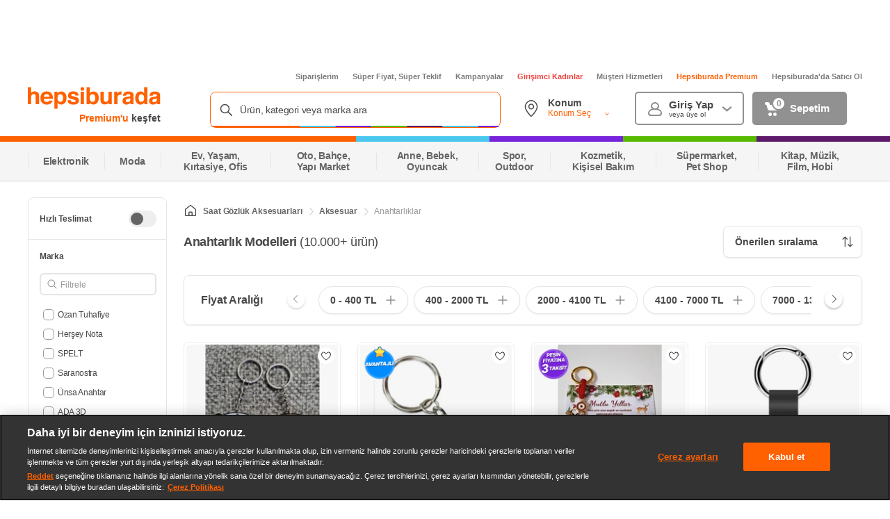

--- FILE ---
content_type: text/css
request_url: https://images.hepsiburada.net/storefront/storefront/www/storefront-pwa/1.1.5807/project/assets/431-e501ec37f1c6881a27e2.css
body_size: 1634
content:
@keyframes itI_gjeFhMZTEunR_aan{0%{opacity:0}25%{opacity:.25}50%{opacity:.5}75%{opacity:.75}to{opacity:1}}.BVNulHH4WDgKseUNZ2Bj{background-color:#fff;border:1px solid #e5e5e5;border-radius:8px;content-visibility:auto;margin-bottom:16px;margin-top:16px;padding:0;width:100%}.BVNulHH4WDgKseUNZ2Bj .swyBdINMhRdS8eNA4Pml{min-height:0;padding:0 20px}.BVNulHH4WDgKseUNZ2Bj .O6AybJkxY1tT_JnUKcM1{display:inline-block}.BVNulHH4WDgKseUNZ2Bj .SXImi0fmvLDK0kQ8NMgO{display:none}.BVNulHH4WDgKseUNZ2Bj .DEVRwsNRfYxuC4NskhIw{display:inline-block;font-size:16px;font-weight:700;line-height:65px;margin-right:10px;min-width:132px;vertical-align:middle}.BVNulHH4WDgKseUNZ2Bj .SU66hUulgsY31KX39pbS{background-color:#eee;border-radius:25px;display:inline-block;margin-bottom:16px;margin-right:10px}.BVNulHH4WDgKseUNZ2Bj .SU66hUulgsY31KX39pbS:hover{cursor:pointer}.BVNulHH4WDgKseUNZ2Bj .SU66hUulgsY31KX39pbS:hover .TVC2ZTvGBeY5kp6dHO6U{color:#999}.BVNulHH4WDgKseUNZ2Bj .SU66hUulgsY31KX39pbS .s9pEDLlabGBSQjjQYdlj{border-radius:inherit;display:flex;padding:10px 15px;text-align:center;text-decoration:none}.BVNulHH4WDgKseUNZ2Bj .SU66hUulgsY31KX39pbS .TVC2ZTvGBeY5kp6dHO6U{color:#484848;font-size:12px}.BVNulHH4WDgKseUNZ2Bj .PPuB9PY01oOeXMj1chBv{align-items:center;background-color:initial;color:#333;display:flex;font-size:12px;font-weight:600;gap:5px;justify-items:center;line-height:1.2;margin-bottom:0;margin-right:0;max-width:none;min-height:44px;overflow:hidden;text-overflow:ellipsis;white-space:nowrap;width:100%}.BVNulHH4WDgKseUNZ2Bj .PPuB9PY01oOeXMj1chBv .nf2xouqB8RJOwQrDYmcO{background-color:#8c8c8c28;background-image:url("data:image/svg+xml;charset=utf-8,%3Csvg width='24' height='24' fill='none' xmlns='http://www.w3.org/2000/svg'%3E%3Cpath d='M12.707 15.293a1 1 0 0 1-1.414 0l-3.586-3.586c-.63-.63-.184-1.707.707-1.707h7.172c.89 0 1.337 1.077.707 1.707l-3.586 3.586Z' fill='%238C8C8C'/%3E%3C/svg%3E");background-position:50%;background-repeat:no-repeat;background-size:contain;border-radius:100%;height:16px;width:16px}.BVNulHH4WDgKseUNZ2Bj .PPuB9PY01oOeXMj1chBv .BzPtHaG4flBkL4H7Lcer{transform:rotate(180deg)}._tM6KCVMgR1EOBaicgpU{background-color:#fff;border:none;border-radius:0;margin-bottom:0;margin-top:0;padding:0 16px 24px;width:100%}._tM6KCVMgR1EOBaicgpU .swyBdINMhRdS8eNA4Pml{border:none;display:block;padding:23px 0 0}._tM6KCVMgR1EOBaicgpU .DEVRwsNRfYxuC4NskhIw{color:#333;font-size:21px;font-weight:600;line-height:1.24;margin-bottom:16px;margin-left:8px;margin-right:10px;text-align:center}._tM6KCVMgR1EOBaicgpU .Vf7j9TTd3QgU2Qr3OZr8{display:flex;flex-direction:column;font-size:0;justify-content:center;text-align:center;width:100%}._tM6KCVMgR1EOBaicgpU .O6AybJkxY1tT_JnUKcM1{display:inline-block;margin:8px;max-width:100%;overflow:hidden;vertical-align:top}._tM6KCVMgR1EOBaicgpU .SXImi0fmvLDK0kQ8NMgO{display:none}._tM6KCVMgR1EOBaicgpU .ykrYTOvQqR5epFIPsYCY{align-items:center;background-color:#fff;border:1px solid #dadada;border-radius:22px;display:flex;justify-items:center;margin-bottom:0;margin-right:0;max-width:none;min-height:44px;width:auto}._tM6KCVMgR1EOBaicgpU .ykrYTOvQqR5epFIPsYCY .s9pEDLlabGBSQjjQYdlj{align-items:center;align-self:stretch;display:flex;flex:0 0 100%;justify-items:center;max-width:100%;padding:8px 24px;text-decoration:none}._tM6KCVMgR1EOBaicgpU .ykrYTOvQqR5epFIPsYCY .TVC2ZTvGBeY5kp6dHO6U{color:#333;display:inline-block;font-size:15px;font-weight:600;line-height:1.2;overflow:hidden;text-overflow:ellipsis;white-space:nowrap;width:100%}._tM6KCVMgR1EOBaicgpU .ykrYTOvQqR5epFIPsYCY .TVC2ZTvGBeY5kp6dHO6U:hover{color:#333}._tM6KCVMgR1EOBaicgpU .PPuB9PY01oOeXMj1chBv{align-items:center;background-color:initial;color:#333;display:flex;font-size:15px;font-weight:600;gap:5px;justify-content:center;justify-items:center;line-height:1.2;margin-bottom:0;margin-right:0;max-width:none;min-height:44px;overflow:hidden;text-overflow:ellipsis;white-space:nowrap;width:100%}._tM6KCVMgR1EOBaicgpU .PPuB9PY01oOeXMj1chBv .nf2xouqB8RJOwQrDYmcO{background-color:#8c8c8c28;background-image:url("data:image/svg+xml;charset=utf-8,%3Csvg width='24' height='24' fill='none' xmlns='http://www.w3.org/2000/svg'%3E%3Cpath d='M12.707 15.293a1 1 0 0 1-1.414 0l-3.586-3.586c-.63-.63-.184-1.707.707-1.707h7.172c.89 0 1.337 1.077.707 1.707l-3.586 3.586Z' fill='%238C8C8C'/%3E%3C/svg%3E");background-position:50%;background-repeat:no-repeat;background-size:contain;border-radius:100%;height:16px;width:16px}._tM6KCVMgR1EOBaicgpU .PPuB9PY01oOeXMj1chBv .BzPtHaG4flBkL4H7Lcer{transform:rotate(180deg)}._lvvEb8Gp_KXVU2Za3Vz{background-color:#fff;display:flex;flex-direction:column;gap:8px;margin:4px 0;padding:23px 16px 24px}._lvvEb8Gp_KXVU2Za3Vz.o6tUwGjxaY4KNSEtLhxk{border:1px solid #e5e5e5;border-radius:4px;margin-top:20px}._lvvEb8Gp_KXVU2Za3Vz.o6tUwGjxaY4KNSEtLhxk .ABR8dF87hH0UZ4d_MzqA{font-size:16px}._lvvEb8Gp_KXVU2Za3Vz .ABR8dF87hH0UZ4d_MzqA{color:#333;font-size:21px;font-weight:600;line-height:1.24;margin-bottom:16px;margin-left:8px;margin-right:10px}._lvvEb8Gp_KXVU2Za3Vz .oj0q75ChIlkU8CVbKU37{-ms-overflow-style:none;display:flex;flex-direction:row;flex-wrap:nowrap;gap:8px;overflow:auto;scrollbar-width:none}._lvvEb8Gp_KXVU2Za3Vz .oj0q75ChIlkU8CVbKU37::-webkit-scrollbar{display:none}._lvvEb8Gp_KXVU2Za3Vz .oj0q75ChIlkU8CVbKU37 .BDxFmNBHAqRhWbbgXrgh{background-color:#fff;border:1px solid #e5e5e5;border-radius:22px;color:#000;display:inline-block;font-size:15px;font-weight:600;height:32px;line-height:1.2;min-height:44px;overflow:hidden;padding:12px 8px 15px 12px;text-align:center;text-decoration:none;text-overflow:ellipsis;white-space:nowrap;width:143px}@keyframes fcgboHvjtzxMlJHTCWHz{0%{opacity:0}25%{opacity:.25}50%{opacity:.5}75%{opacity:.75}to{opacity:1}}.YgI46IbPQmy7j6QpahxD{margin-bottom:24px;margin-top:24px}.J9ioV5RDSWcgB58AvFCg{margin-left:auto;margin-right:auto;max-width:1200px}.J9ioV5RDSWcgB58AvFCg .MjlmXuDwtg1VWpdq9tWq{display:block;margin:24px 0;min-width:700px}.J9ioV5RDSWcgB58AvFCg ._FENuxmIXcjzLTST_BW9{align-items:center;display:flex;width:100%}.J9ioV5RDSWcgB58AvFCg ._FENuxmIXcjzLTST_BW9 .rdW6xIAQErdx4aF_ecEo{flex:1}.J9ioV5RDSWcgB58AvFCg ._FENuxmIXcjzLTST_BW9 li:first-child a{padding-left:0!important}.J9ioV5RDSWcgB58AvFCg .HYrSoUd8cGltWvQmmSM5{flex:1}.J9ioV5RDSWcgB58AvFCg .HYrSoUd8cGltWvQmmSM5 h1{line-height:1.5!important;margin:0!important}.J9ioV5RDSWcgB58AvFCg .JKuu6VMExrm8oiFoET6b{background:#fff;border-radius:8px;display:flex;gap:18px;height:284px;justify-content:center;margin-top:44px;min-width:1200px}.J9ioV5RDSWcgB58AvFCg .EwafGIFvKternd2xp8Bl,.J9ioV5RDSWcgB58AvFCg .Uuzvdq4zLl_FzKebJfak{width:50%}.J9ioV5RDSWcgB58AvFCg .qE6xp7F2SwyjZI2tygmw{margin-top:24px}.J9ioV5RDSWcgB58AvFCg .qE6xp7F2SwyjZI2tygmw .RIUMt5FOAhLFf4HOBkSx{align-items:center;display:flex}.J9ioV5RDSWcgB58AvFCg .qE6xp7F2SwyjZI2tygmw ._bwZ6FHvxNL2hRlbHTKs button{margin-bottom:0;margin-top:0}

--- FILE ---
content_type: application/javascript
request_url: https://images.hepsiburada.net/storefront/storefront/www/storefront-pwa/1.1.5807/project/assets/6933-fba73f3ab7266aac8bae.js
body_size: 8812
content:
(self.__LOADABLE_LOADED_CHUNKS__=self.__LOADABLE_LOADED_CHUNKS__||[]).push([[6933,7156],{80724:(e,t,a)=>{"use strict";a.d(t,{ZP:()=>N});var n=a(13865),i=a(51298),r=(a(33948),a(35610)),s=a.n(r),l=a(63653),o=a.n(l),c=a(17463),d=a.n(c),u=a(77114),m=a(71762),p=a(62437),v=a(16214),g=a(87678);o().string,o().string,o().string,o().string,o().string,o().number,o().string,o().bool,o().string,o().bool,o().bool,o().string,o().string,o().string,o().string,o().object,o().oneOfType([o().string,o().number]),o().func,o().object,o().func,o().func;const h={type:"button",hasIcon:!1,isPending:!1,tabIndex:0,PendingIndicatorComponent:p.Z};class E extends r.PureComponent{constructor(){super(...arguments),(0,i.default)(this,"handleMouseDown",e=>{const{isPending:t,onMouseDown:a}=this.props;t||a&&a(e)}),(0,i.default)(this,"handleClick",e=>{const{isPending:t,onClick:a,isDisabled:n,anchorHref:i}=this.props;i&&a&&e.preventDefault(),t||n||a&&a(e)})}render(){const{className:e,contentClassName:t,textClassName:a,iconClassName:i,iconContainerClassName:r,text:l,hasIcon:o,tabIndex:c,isDisabled:p,type:h,isPending:E,visualType:N,anchorHref:b,anchorTarget:_,anchorRel:y,customAnchorProps:f,iconJewelText:C,PendingIndicatorComponent:S,pendingIndicatorProps:I,dataHbus:R,dataTestId:D,forceRedirect:T,pendingIndicatorCircle:k}=this.props;let O,A;b?(O=u.Z,A={isDisabled:p,to:p?"":b,customAnchorProps:f,target:_,rel:y,forceRedirect:T}):(O="button",A={disabled:p,type:h});const L=d()(g.Z.root,"hb-HbButton",v.z[N]&&g.Z[v.z[N].className],e,{[g.Z.isPending]:E,[g.Z.isAnchor]:Boolean(b),[g.Z.isDisabledWithAnchor]:b&&p});return s().createElement(O,(0,n.default)({},A,{className:L,tabIndex:c,disabled:p,type:h,onMouseDown:this.handleMouseDown,onClick:this.handleClick,"data-test-id":D,"data-hbus":R||""}),s().createElement("span",{className:d()(g.Z.content,t,"hb-button__content")},!E&&o&&s().createElement("span",{className:d()(g.Z.iconContainer,r,"hb-button__icon-container")},s().createElement("span",{className:d()(g.Z.icon,i,"hb-button__icon")}),(0===C||C)&&s().createElement(m.Z,{className:d()(g.Z.iconJewel,"hb-button__icon-Jewel"),text:C})),E&&!k&&S&&s().createElement(S,(0,n.default)({},I,{className:d()(g.Z.pendingIndicator,I&&I.className,"hb-button__pending-indicator")})),E&&k&&s().createElement("div",{className:g.Z.isPendingLoader}),!E&&l&&s().createElement("span",{className:d()(g.Z.text,a,"hb-button__text")},l)))}}(0,i.default)(E,"defaultProps",h);const N=E},16214:(e,t,a)=>{"use strict";a.d(t,{z:()=>r});const n="ROUNDED",i="LINK",r={[n]:{className:"roundedRoot"},[i]:{className:"linkRoot"}}},69832:(e,t,a)=>{"use strict";a.d(t,{Z:()=>o});var n=a(35610),i=a.n(n),r=a(63653),s=a.n(r);s().string,s().string;class l extends n.PureComponent{render(){const{className:e,contentClassName:t}=this.props;return i().createElement("div",{className:t},i().createElement("i",{className:e}))}}const o=l},62437:(e,t,a)=>{"use strict";a.d(t,{Z:()=>m});var n=a(35610),i=a.n(n),r=a(17463),s=a.n(r),l=a(93098),o=a.n(l),c=a(41910),d=a(82066);class u extends n.PureComponent{render(){const{className:e,viewType:t}=this.props,a=s()(d.Z.root,e,c.U[t]&&d.Z[c.U[t].className]);return i().createElement("div",{className:a},t===c.K.FULL_SCREEN&&i().createElement(o(),null),i().createElement("div",{className:d.Z.overlay}),i().createElement("div",{className:s()(d.Z.ball,d.Z.firstBall,"hb-bouncing-indicator__ball")}),i().createElement("div",{className:s()(d.Z.ball,d.Z.secondBall,"hb-bouncing-indicator__ball")}),i().createElement("div",{className:s()(d.Z.ball,d.Z.thirdBall,"hb-bouncing-indicator__ball")}))}}const m=u},41910:(e,t,a)=>{"use strict";a.d(t,{K:()=>n,U:()=>i});const n={REGULAR:"REGULAR",SMALL:"SMALL",FULL_SCREEN:"FULL_SCREEN"},i={[n.REGULAR]:{className:"regularRoot"},[n.SMALL]:{className:"smallRoot"},[n.FULL_SCREEN]:{className:"fullScreenRoot"}}},71762:(e,t,a)=>{"use strict";a.d(t,{Z:()=>c});var n=a(35610),i=a.n(n),r=a(17463),s=a.n(r),l=a(41567);class o extends n.PureComponent{render(){const{className:e,textClassName:t,text:a}=this.props,n=s()(l.Z.root,e,"hb-Jewel");return i().createElement("span",{className:n},i().createElement("span",{className:s()(l.Z.text,t,"hb-jewel__text")},a))}}const c=o},7696:(e,t,a)=>{"use strict";a.d(t,{Z:()=>U});var n=a(35610),i=a.n(n),r=a(17463),s=a.n(r),l=a(56789),o=a(97898),c=a(84329);a(33948);const d="VZbTh5SU1OsNkwSvy5FF",u=e=>{let{totalProductCount:t}=e;const[a,r]=(0,n.useState)(t);return(0,n.useEffect)(()=>{var e,t;null===(e=window)||void 0===e||null===(t=e.HbEventBus)||void 0===t||t.on("moria.totalProductCount.onChange",e=>{let{totalProductCount:t}=e;r(t)})},[]),i().createElement("div",{className:d},"(",a>=1e4?"10.000+":a," ürün)")};var m=a(48950),p=a(14053),v=a(86139),g=a(12111),h=a(14673),E=a(29450),N=a(2424);const b="pMR8b_yJtZ7MUuK00PpZ",_="fQRChxdh41uVNMB7XUsC",y="wosq4lgfnuHqEVo9Hkuo",f="Y_IOhc1_jiGoGXTIytlQ",C="aytjOJYDlGLD5BKF49xR",S="gAz0Uh4LlSBGR2Eyygkw",I="Ng6fk9sFUymZGcprK15n",R="ie_Lkl_Fke_47s20d78x",D="BVyo5Ip23bbXTGubWYGo",T="XqrHRx4lGg0uyaH7NNeo",k="tosC_NfMLo6ec2y8g8W3",O="oUQFIXVqlkWhobkHbvZC",A="VVfQFa_rVJ7k5k6NHFV3",L="NF6J7pJuQBTNPWf_IcuE",F="I4ODZrCQxlmmDQkhk04H",w="KPWPJhfA4zP3r8usY9T2",P="xI0af6g7QmBHtNRL5TvD",V="BNO8SW0O1DkkbtdMfr3D",M="rPDbu0xg4UG8Q12FFznR",x="m6ClcBTjwRuMRCIdI2qs",Z="yMpSZx86G1JuHWswP6Tv",B="g03gN5tTC49i8wy3PCh7",U=(0,n.memo)(e=>{var t,a;let{appliedFacetArray:r,dispatch:d,displayFeedback:U,displaySponsoredBrandComponent:H,isMobile:G,isSticky:J,moriaComponents:z,videoAdExists:W,pageType:j,pageValue:q,queryParams:Q,scriptRenderMethodClientSide:Y,sponsoredBrandFragment:K,showPLPRedesignLayout:X,breadCrumbConfigArray:$,seoInfo:ee,titleElement:te,isRequestDispatcherEnable:ae=!0,lastItemDisabled:ne}=e;const ie=(null==z||null===(t=z[p.Oe.PRODUCT_LIST])||void 0===t||null===(a=t.seoState)||void 0===a?void 0:a.totalProductCount)>0,re=null==z?void 0:z[p.Oe.SEARCH_RESULT_SUMMARY],se=j===v.ps.SEARCH,le=j===v.ps.CATEGORY,oe=j===v.ps.TAG,ce=j===v.ps.MERCHANT,de=j===v.ps.BRAND,ue=(0,n.useMemo)(()=>m.Z.getTotalProductCount(z),[z]);return i().createElement("div",{className:s()(b,{[_]:X}),id:"containerSelectorFocus"},i().createElement("div",{className:y},(ie||ce)&&i().createElement("div",{className:s()(f,{[C]:J})},i().createElement(l.Z,{fragmentInfo:null==z?void 0:z[p.Oe.VERTICAL_FILTER],renderMethodClientSide:Y})),i().createElement("div",{className:R},W?i().createElement("div",{className:S},i().createElement(l.Z,{fragmentInfo:null==z?void 0:z[p.Oe.GOOGLE_VIDEO_ADX],renderMethodClientSide:Y})):K&&H&&i().createElement("div",{className:I},i().createElement(l.Z,{fragmentInfo:K,options:g.yv[g.dn.SPONSORED_BRAND_COMPONENT]})),ie&&se&&re&&i().createElement("div",{className:L},i().createElement("div",{className:F},i().createElement(l.Z,{fragmentInfo:null==z?void 0:z[p.Oe.SEARCH_RESULT_SUMMARY],renderMethodClientSide:Y})),i().createElement("div",null,i().createElement(l.Z,{fragmentInfo:null==z?void 0:z[p.Oe.SORTING_BOX],renderMethodClientSide:Y}))),X&&ie&&(le||oe)&&i().createElement("div",{className:w},i().createElement("div",{className:P},(null==$?void 0:$.length)>0&&i().createElement(o.Z,{className:V,rootIconEnabled:!1,size:E.n.SMALL,isSchemaStructuredActive:!0,showPLPRedesignLayout:!0,forceRedirect:!0,lastItemDisabled:ne,itemConfigs:$})),i().createElement("div",{className:M},i().createElement("div",{className:x},i().createElement(c.Z,{className:Z,title:null==ee?void 0:ee.h1,size:h.c.LARGE,TitleElement:te}),i().createElement(u,{totalProductCount:ue})),i().createElement("div",{className:B},i().createElement(l.Z,{fragmentInfo:null==z?void 0:z[p.Oe.SORTING_BOX],renderMethodClientSide:Y})))),(ce||de)&&i().createElement("div",{className:D},i().createElement("div",{className:T},i().createElement(l.Z,{fragmentInfo:null==z?void 0:z[p.Oe.SORTING_BOX],renderMethodClientSide:Y}))),ie&&!X&&(null==z?void 0:z[p.Oe.JET_DELIVERY])&&i().createElement("div",{className:k},i().createElement(l.Z,{fragmentInfo:null==z?void 0:z[p.Oe.JET_DELIVERY],renderMethodClientSide:Y})),ie&&(null==z?void 0:z[p.Oe.HERO_FILTER])&&i().createElement("div",{className:O},i().createElement(l.Z,{fragmentInfo:null==z?void 0:z[p.Oe.HERO_FILTER],renderMethodClientSide:Y})),i().createElement("div",{className:A},i().createElement(l.Z,{fragmentInfo:null==z?void 0:z[p.Oe.PRODUCT_LIST],renderMethodClientSide:Y})),se&&ie&&U&&i().createElement(N.default,{dispatch:d,queryParams:Q,appliedFacetArray:r,isMobile:G,pageTypeForDavinci:v.ps.SEARCH,pageValueForDavinci:q})),ae&&i().createElement(l.Z,{fragmentInfo:null==z?void 0:z[p.Oe.REQUEST_DISPATCHER],renderMethodClientSide:Y})))})},56205:(e,t,a)=>{"use strict";a.d(t,{Z:()=>l});a(9924),a(74916),a(15306),a(2490),a(59849),a(38862);var n=a(35610),i=a.n(n),r=a(14486),s=a.n(r);const l=e=>{let{title:t="",canonicalUrl:a="",products:n=[],totalProductCount:r=0,itemListElement:l,isIndexedPage:o}=e;if(!o)return null;let c=[];if(l){const e=JSON.parse(l||"[]");if(0===(null==e?void 0:e.length))return null;c=e}else{if(!((null==n?void 0:n.length)>0))return null;var d,u;if(c=null==n?void 0:n.map((e,t)=>{var a,n,i,r,l,o,c,d,u,m;return null!=e&&null!==(a=e.priceArea)&&void 0!==a&&null!==(n=a.priceInfo)&&void 0!==n&&null!==(i=n.bottomPrice)&&void 0!==i&&i.value?{"@type":"ListItem",position:t+1,item:{"@type":"Product",name:null==e?void 0:e.name,image:null===(r=e.images)||void 0===r||null===(l=r[0])||void 0===l||null===(o=l.linkFormat)||void 0===o?void 0:o.replace("{size}","300-443"),offers:{"@type":"Offer",price:null==e||null===(c=e.priceArea)||void 0===c||null===(d=c.priceInfo)||void 0===d||null===(u=d.bottomPrice)||void 0===u?void 0:u.value,priceCurrency:"TRY",url:null!=e&&null!==(m=e.productUrl)&&void 0!==m&&m.includes("adservice")?null==e?void 0:e.productUrl:s().baseUrl+(null==e?void 0:e.productUrl)}}}:{}}),c=(null===(d=c)||void 0===d?void 0:d.filter(e=>{var t;return(null===(t=Object.keys(e))||void 0===t?void 0:t.length)>0}))||[],0===(null===(u=c)||void 0===u?void 0:u.length))return null}const m={"@context":"https://schema.org","@type":"ItemList",name:t,url:a,numberOfItems:r,itemListElement:c};let p='<script type="application/ld+json">'.concat(JSON.stringify(m),"<\/script>");return i().createElement("div",{dangerouslySetInnerHTML:{__html:p}})}},84329:(e,t,a)=>{"use strict";a.d(t,{Z:()=>c});var n=a(35610),i=a.n(n),r=a(17463),s=a.n(r),l=a(14673);const o={root:"WBJgVDa_dDU5fzahQFGA",title:"gQjF21piuOrwYvanqai8",small:"aLrHTW0zS5LeJco7AwdP",medium:"GkmV4y48SGxXaaApAAQL",large:"YxsW0djarfbp6GMxZCmv",xlarge:"aA8QUuTzY0aR_dv6f50R",placeholderAnimate:"BSo0ynv_xZL1VOT9WhBU"},c=e=>{let{className:t,TitleElement:a="h1",title:n,size:r=l.c.SMALL}=e;return i().createElement("div",{className:s()(o.root,t,o[r])},i().createElement(a,{"data-test-id":"h1"===a?"header-h1":null,className:o.title},n))}},14673:(e,t,a)=>{"use strict";a.d(t,{c:()=>n});const n={SMALL:"small",MEDIUM:"medium",LARGE:"large",XLARGE:"xlarge"}},14053:(e,t,a)=>{"use strict";a.d(t,{Oe:()=>n,im:()=>r,Qy:()=>i});const n={REQUEST_DISPATCHER:"RequestDispatcher",VERTICAL_FILTER:"VerticalFilter",SORTING_BOX:"SortingBox",JET_DELIVERY:"JetDelivery",PRODUCTS_BANNER:"ProductsBanner",HERO_FILTER:"HeroFilter",SEARCH_RESULT_SUMMARY:"SearchResultSummary",GOOGLE_VIDEO_ADX:"GoogleVideoAdx",PRODUCT_LIST:"ProductList",QUICK_FILTER:"QuickFilter"},i=[n.VERTICAL_FILTER,n.SORTING_BOX,n.JET_DELIVERY,n.PRODUCTS_BANNER,n.GOOGLE_VIDEO_ADX,n.HERO_FILTER,n.SEARCH_RESULT_SUMMARY,n.PRODUCT_LIST],r=["dgr_","hb_adult","statsig_","jwt"]},48950:(e,t,a)=>{"use strict";a.d(t,{Z:()=>l});a(2490),a(59849),a(59461),a(33948),a(9924);var n=a(14486),i=a.n(n),r=a(14053),s=a(12111);const l=class{static getProductListData(e){return(null==e?void 0:e[r.Oe.PRODUCT_LIST])||[]}static getSeoState(e){const t=this.getProductListData(e);return(null==t?void 0:t.seoState)||{}}static getTotalProductCount(e){var t;return(null===(t=this.getSeoState(e))||void 0===t?void 0:t.totalProductCount)||0}static getRedirection(e){return this.getProductListData(e).redirection||{}}static getPageData(e){return this.getProductListData(e).pageData||{}}static getDesktopComponents(e,t){var a,n;const i=null==e?void 0:e.get(null===(a=s.yv[s.dn.MORIA_LISTING])||void 0===a||null===(n=a.id)||void 0===n?void 0:n.toString());return(null==i?void 0:i[t])||null}static getMobileComponents(e,t){var a,n;const i=null==e?void 0:e.get(null===(a=s.x$[s.RB.MORIA_LISTING])||void 0===a||null===(n=a.id)||void 0===n?void 0:n.toString());return(null==i?void 0:i[t])||null}static getMoriaRequestUrl(e){var t;let{suffix:a,excludedPartials:n=[]}=e,s=r.Qy;var l;(null==n?void 0:n.length)>0&&(s=null===(l=s)||void 0===l?void 0:l.filter(e=>!(null!=n&&n.includes(e))));const o="/components/".concat(null===(t=s)||void 0===t?void 0:t.join(","));return{serverUrl:"".concat(i().moriaApi.serverUrl).concat(o).concat(a),clientUrl:"".concat(i().moriaApi.clientUrl).concat(o).concat(a)}}static getFacetBoostedValues(e,t,a){var n,i;const r=this.getSeoState(e),s=null==r||null===(n=r.boostedFacets)||void 0===n?void 0:n.find(e=>e.attribute==t);return null!=s&&null!==(i=s.values)&&void 0!==i&&i.length?s.values.filter(e=>e.boostType==a):[]}static getBrandTopPopulerValues(e){var t;const a=this.getFacetBoostedValues(e,"Brand","TopPopularFilterValue");return null!==(t=null==a?void 0:a.map(e=>e.displayName))&&void 0!==t?t:[]}}},2424:(e,t,a)=>{"use strict";a.d(t,{default:()=>X});a(2490),a(59849),a(34514);var n=a(51298),i=(a(74916),a(15306),a(73210),a(24603),a(28450),a(38862),a(35610)),r=a.n(i),s=a(17463),l=a.n(s);const o="dI5Sr8b6iogSg2sDrWmP",c="EmkJUU785rmgTfvHbvma",d="soZOxLCqxolj6EGVxGtz",u="dRLJBM7zzle4U0DvrQsd",m="Zk6PhthqwuWgE86Ya76b",p="_msJWB9larV0ioZihXdK",v="RtsSp7tM3AmRWb3fVub9",g="raWTY5sUWNjyEHlfbQkJ",h="Aradığınız ürünü bulabildiniz mi?",E="Geri bildiriminiz için teşekkür ederiz.",N="Görüş ve önerilerinizi aşağıdaki forma yazın.",b="Evet",_="Hayır",y="Yes",f="No",C="Cancel",S="Gönder",I=2e3,R=3,D="Lütfen en az 3 karakter giriniz.",T="Yorum en fazla 2000 karakter içerebilir.",k="([^\\W_\\d]([^\\W_\\d]|[-'\\d](?=[^\\W_\\d]))*[^\\W_\\d])",O="Lütfen daha açıklayıcı yorum giriniz.",A=/([^a-zA-Z0-9 .,?!ığüşöçİĞÜŞÖÇ])/g,L="\\$1";var F=a(82103),w=a(94725),P=a(80724),V=a(69832);const M="hRmWi8zbBqSRaKCpgUbA",x="cdWsFPiZq_REXoJrtGbQ",Z="zqd_oZXGXvKprlqn8l4_",B="Ypb73g7AejPTkbr4F_eB",U="TrwADljbmeFY2MfEQsGS",H="izeoBHHh29tlqOA4rkNX",G="p7TK2ILlajorH8c1ZvxM",J="jrrV36KlAOPP071t6E2T",z="guJ_9FLCL6b3ET4Phabg",W="aqo2ibUJQTxvxl0oAijW";class j extends i.PureComponent{render(){const{displayErrorMessage:e,errorMessages:t,maxLength:a,onKeyUp:n,letterCount:i,sendButtonHbus:s,sendButtonOnClick:o,sendButtonText:c,isMobile:d}=this.props;return r().createElement("div",{className:l()({[W]:!d})},r().createElement("div",{className:M},r().createElement("textarea",{className:l()(J,{[B]:t}),maxLength:a,onKeyUp:n}),r().createElement("label",{className:l()(x,{[B]:t,[Z]:i<a})},"Yorum"),r().createElement("div",{className:l()(H,{[G]:e})},t),r().createElement("span",{className:U},i)),r().createElement(P.ZP,{className:z,onClick:o,dataHbus:s,text:c}))}}const q=j;function Q(e,t){var a=Object.keys(e);if(Object.getOwnPropertySymbols){var n=Object.getOwnPropertySymbols(e);t&&(n=n.filter(function(t){return Object.getOwnPropertyDescriptor(e,t).enumerable})),a.push.apply(a,n)}return a}function Y(e){for(var t=1;t<arguments.length;t++){var a=null!=arguments[t]?arguments[t]:{};t%2?Q(Object(a),!0).forEach(function(t){(0,n.default)(e,t,a[t])}):Object.getOwnPropertyDescriptors?Object.defineProperties(e,Object.getOwnPropertyDescriptors(a)):Q(Object(a)).forEach(function(t){Object.defineProperty(e,t,Object.getOwnPropertyDescriptor(a,t))})}return e}class K extends i.PureComponent{componentDidUpdate(e){this.setState({removeDom:!1}),e.appliedFacetArray===this.props.appliedFacetArray&&this.props.queryParams.sayfa===e.queryParams.sayfa||this.setState(Y(Y({},this.getInitialState()),{},{removeDom:!0}))}constructor(e){var t;super(e),t=this,(0,n.default)(this,"getInitialState",()=>({showCheckMark:!1,infoText:h,showFeedbackButtons:!0,showFeedbackArea:!1,letterCount:I,errorMessages:null,feedbackDetailText:"",displayErrorMessage:!1,removeDom:!1})),(0,n.default)(this,"updateValue",e=>{this.setState({letterCount:I-e.target.value.length,feedbackDetailText:e.target.value})}),(0,n.default)(this,"sendFeedbackHbusClickEvent",function(e){var a,n,i,r,s,l;let o=arguments.length>1&&void 0!==arguments[1]?arguments[1]:null,c=arguments.length>2&&void 0!==arguments[2]?arguments[2]:null;const{dispatch:d,pageTypeForDavinci:u,pageValueForDavinci:m}=t.props;d(F.cq.sendFeedbackClickEvent.trigger({actionType:o,clickedResponse:e,description:c,pageType:u||(null===(a=window)||void 0===a||null===(n=a.hepsiBus)||void 0===n||null===(i=n.parsers)||void 0===i?void 0:i.getPageType())||"",pageValue:m||(null===(r=window)||void 0===r||null===(s=r.hepsiBus)||void 0===s||null===(l=s.parsers)||void 0===l?void 0:l.getPageValue())||""}))}),(0,n.default)(this,"cancelComment",()=>{let e=this.state.feedbackDetailText.trim().replace(A,L);this.sendFeedbackHbusClickEvent(f,C,""===e?null:e),this.displaySuccessMessage()}),(0,n.default)(this,"displaySuccessMessage",()=>{this.setState({showFeedbackArea:!1,showCheckMark:!0,infoText:E})}),(0,n.default)(this,"positiveFeedback",()=>{this.sendFeedbackHbusClickEvent(y),this.setState({showFeedbackButtons:!1}),this.displaySuccessMessage()}),(0,n.default)(this,"negativeFeedback",()=>{this.sendFeedbackHbusClickEvent(f),this.setState({showFeedbackButtons:!1,showFeedbackArea:!0,infoText:N})}),(0,n.default)(this,"sendFeedback",()=>{const e=this.feedbackValidation();if(e.hasError){const t=e.errorList.join("<br/>");return this.setState({displayErrorMessage:!0}),t}let t=this.state.feedbackDetailText.trim().replace(A,L);return this.sendFeedbackHbusClickEvent(f,S,""===t?null:t),this.displaySuccessMessage(),""}),(0,n.default)(this,"validate",e=>{const t=[];if(e)if(e.length<R)t.push(D);else if(e.length>I)t.push(T);else{new RegExp(k).exec(e)||t.push(O)}return t}),(0,n.default)(this,"feedbackValidation",()=>{let e=this.state.feedbackDetailText.trim(),t=[].concat(this.validate(e));return this.setState({errorMessages:t[0]}),{hasError:t.length>0,errorList:t}}),(0,n.default)(this,"sendGoogleAnalytics",e=>JSON.stringify({events:{click:["ga"]},data:{category:"Listing",event:"User Feedback",label:e,withCustomEventName:!0},type:"standart"})),this.state=this.getInitialState()}render(){const{showCheckMark:e,infoText:t,showFeedbackButtons:a,showFeedbackArea:n,letterCount:i,errorMessages:s,displayErrorMessage:h,removeDom:E}=this.state,{pageTypeForDavinci:N,pageValueForDavinci:y,isMobile:f,className:C,wrapperClassName:R,buttonContainerClassName:D}=this.props;return E?null:r().createElement("div",{className:l()({[v]:!f},o,C),"data-hbus":w.Z.createFeedbackViewDataForDavinci(N,y)},r().createElement("div",{className:l()(c,R)},r().createElement("span",{className:d},e&&r().createElement(V.Z,{className:m,contentClassName:g}),r().createElement("strong",null,t)),a&&r().createElement("span",{className:D},r().createElement(P.ZP,{className:u,onClick:this.positiveFeedback,dataHbus:this.sendGoogleAnalytics(b),text:b}),r().createElement(P.ZP,{className:u,onClick:this.negativeFeedback,dataHbus:this.sendGoogleAnalytics(_),text:_})),n&&r().createElement("div",{className:p,onClick:this.cancelComment}),n&&r().createElement(q,{isMobile:f,displayErrorMessage:h,errorMessages:s,maxLength:I,onKeyUp:this.updateValue,letterCount:i,sendButtonHbus:this.sendGoogleAnalytics(S),sendButtonOnClick:this.sendFeedback,sendButtonText:S})))}}(0,n.default)(K,"defaultProps",{isMobile:!0});const X=K},94725:(e,t,a)=>{"use strict";a.d(t,{Z:()=>c});a(38862),a(41817),a(9924);const n="Header",i="Search",r="Click",s="Searchbox",l="Search for";var o=a(86139);const c=class{static createDataForDavinci(e,t,a,n){return JSON.stringify({events:{click:["davinci","wt"],view:["davinci","wt"]},data:{eventNameForClick:o.SF.BANNER_CLICK,eventNameForView:o.SF.BANNER_VIEW,id:e.id,name:e.name,page_type:n||null,mediaPath:e.mediaPath,position:t+1?t+1:"1",sortId:t+1?t+1:"1",placement:a,channel:"pwa"},type:"bannerDetails"})}static createFeedbackViewDataForDavinci(e,t){return JSON.stringify({events:{view:["davinci"]},data:{eventName:"FeedbackView",page_type:e,page_value:t},type:"feedbackView"})}static createBannerViewDataForDavinci(e){let{pageType:t,pageValue:a,id:n,placement:i,bucket_name:r,bucket_position:s,position:l}=e;return JSON.stringify({events:{view:["davinci"]},data:{eventNameForView:o.SF.BANNER_VIEW,page_type:t,page_value:a,id:n,placement:i,bucket_name:r,bucket_position:s,position:l},type:"bannerDetails"})}static createFilterWidgetViewDataForDavinci(e,t,a){return JSON.stringify({events:{view:["davinci"]},data:{eventName:"FilterWidgetView",page_type:e,page_value:t,widget_filters:a},type:"filterWidgetView"})}static createSearchBoxClickData(e){let{page:t="",isEnter:a}=e,o={data:{eventName:"SearchBoxClick",category:a?i:n,label:a?l:s,event:r,channel:"pwa",page:t,withCustomEventName:!0},type:"searchBox"};return o.events=a?{enter:["davinci","ga_new"]}:{click:["davinci","ga_new"]},JSON.stringify(o)}static createCampaignBoxDataForDavinci(e,t,a,n,i){return JSON.stringify({events:{click:["davinci"],view:["davinci"]},data:{eventNameForClick:o.SF.BANNER_CLICK,eventNameForView:o.SF.BANNER_VIEW,page_type:n,page_value:i,position:a+1||"1",placement:e||"",bucket_name:(null==t?void 0:t.campaignTextFromDb)||(null==t?void 0:t.description)},type:"bannerDetails"})}static createCampaignFilterComponentViewDataForDavinci(e,t,a){return JSON.stringify({events:{view:["davinci"]},data:{eventName:"FilterWidgetView",page_type:e,page_value:t,component:a},type:"componentView"})}static createImageViewDataForDavinci(e){let{pageType:t,pageValue:a,categoryName:n,categoryId:i,merchantName:r,merchantId:s,productId:l,sku:o,position:c,location:d}=e;return JSON.stringify({events:{click:["davinci"],view:["davinci"]},data:{eventName:"ImageView",page_type:t,page_value:a,category_name:n,category_id:i,merchant_name:r,merchant_id:s,product_id:l,sku:o,position:c,location:"modal"===d?"full":d},type:"imageView"})}static createComponentViewDataForDavinci(e){let{pageType:t,pageValue:a,placement:n,component:i,componentDetail:r,categoryHierarchy:s,ABTest:l,displayTextType:o,productId:c,merchantName:d,merchantId:u,listingId:m,position:p,price:v,componentOrder:g,componentType:h,url:E,paymentOptions:N,priceRange:b,otherSeller:_,popularSearches:y,contentGroupId:f,contentId:C}=e;return JSON.stringify({events:{view:["davinci"]},data:{eventName:"ComponentView",placement:n||"",component:i||"",component_detail:r||"",category_hierarchy:s||"",page_type:t,page_value:a,position:p||"",product_id:c||"",merchant_name:d||"",merchant_id:u||"",listing_id:m||"",price:v||"",componentType:h||"",component_order:g||"",url:E||"",payment_options:N||[],price_range:b||"",other_seller:_||[],ABTest:l||"",displayTextType:o||"",popularSearches:y||[],contentGroupId:f||"",contentId:C||""},type:"componentView"})}static createVideoComponentViewDataForDavinci(e){let{pageType:t,pageValue:a,position:n,location:i,categoryId:r,sku:s,categoryName:l,productId:o,merchantName:c,merchantId:d,title:u,totalCount:m,description:p,videoId:v,component_id:g,tagName:h,imageLabel:E}=e;return JSON.stringify({events:{view:["davinci"]},data:{eventName:"VideoComponentView",product_id:o||"",merchant_name:c||"",position:n||"",category_id:r||"",page_value:a,merchant_id:d||"",sku:s||"",category_name:l||"",page_type:t,location:i||"",title:u||"",total_count:m||"",description:p||"",videoId:v||"",component_id:g||"",tag_name:h||"",image_label:E||""},type:"videoComponentView"})}static createCampaignsViewDataForDavinci(e){let{sku:t,merchantName:a,merchantId:n,listingId:i,price:r,campaigns:s,productId:l}=e;return JSON.stringify({events:{view:["davinci"]},data:{eventName:o.SF.COMPONENT_VIEW,placement:o.ps.CAMPAIGN,component:o.ps.CAMPAIGN,component_detail:"Kampanyalar",campaigns:s.map((e,t)=>{var a;return{text:(null==e?void 0:e.campaignName)||"",id:(null==e||null===(a=e.campaignId)||void 0===a?void 0:a.toString())||"",url:"",position:t}}),page_type:"product detail",page_value:t,product_id:l,merchant_name:a,merchant_id:n,listing_id:i||"",price:(null==r?void 0:r.toString())||""},type:"componentView"})}static createCampaignCardViewDataForDavinci(e){let{pageType:t,pageValue:a,contentId:n,componentType:i,campaignType:r,productId:s,sku:l,position:o,reasonValue:c}=e;return JSON.stringify({events:{view:["davinci"]},data:{eventName:"CampaignCardView",page_type:t,page_value:a,contentId:n,componentType:i,campaignType:r,productId:s,sku:l,position:o,reasonValue:c},type:"campaignCardView"})}}},87678:(e,t,a)=>{"use strict";a.d(t,{Z:()=>n});const n={root:"ayLrVHtc_I_iwLESCgxj",content:"qdMNev3VofCQljkpMTKi",iconContainer:"jVUR1iKRXCPE0_7zgXnR",text:"ywMi5F_rd8hXwGCUQfpL",icon:"rki6LILnIJHem2nZCHBS",iconJewel:"D55N7V3mmqX4zRnWAfQm",pendingIndicator:"WYMHEf7cYiVpT49dQa72",isDisabledWithAnchor:"cGzNFAAxC77u2bAEwAxm",isPending:"Cx4_Jw_3KyvXUhCGXvqI",isAnchor:"aLMowmRSVBiYBsw_lSyK",roundedRoot:"eyfIr9yUpo9wasUMkWzT",isPendingLoader:"Qx20m8SzftcJNlH0keID"}},82066:(e,t,a)=>{"use strict";a.d(t,{Z:()=>n});const n={root:"Uqkm4BguSfDW2dqWKkhA",overlay:"Z95hwEJya0cnptIRrrnz",ball:"cM7J73Cmpg7N0piFYB6P",firstBall:"ln5ZKWuqT4n4xbu_Hfcw","bounce-animation":"NKOlM2JrDvvOn6gd_2Dz",secondBall:"QNdAY0DFZPqINFNM0akF",thirdBall:"aKe6RqYaEsqNDiL3ueOg",regularRoot:"D7yUmvDm0Eyx4GtlO3Sz",smallRoot:"hau49ipZsMidMbq7CVgu",fullScreenRoot:"BbQqsVsgdAznVmNwgY7H",placeholderAnimate:"ACiEmqdpn33QCRl4GX8a"}},41567:(e,t,a)=>{"use strict";a.d(t,{Z:()=>n});const n={root:"NKMAsxiFQ1vHfVYzmReA",text:"ygEpTiZvJHxIy5UYtmUU"}},93098:(e,t,a)=>{e.exports=a(42698)(108)}}]);
//# sourceMappingURL=6933-fba73f3ab7266aac8bae.js.map